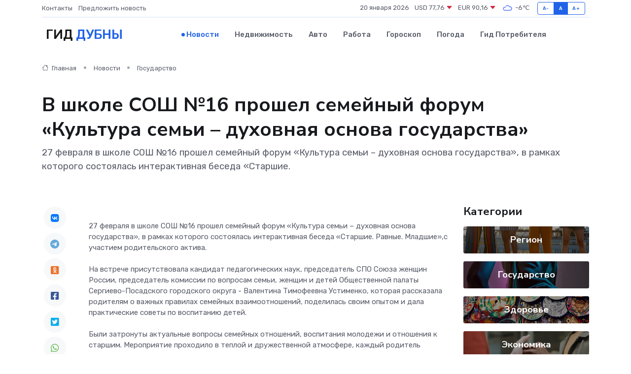

--- FILE ---
content_type: text/html; charset=utf-8
request_url: https://www.google.com/recaptcha/api2/aframe
body_size: 266
content:
<!DOCTYPE HTML><html><head><meta http-equiv="content-type" content="text/html; charset=UTF-8"></head><body><script nonce="sS4uItmmwYScwiEtEbD9ZA">/** Anti-fraud and anti-abuse applications only. See google.com/recaptcha */ try{var clients={'sodar':'https://pagead2.googlesyndication.com/pagead/sodar?'};window.addEventListener("message",function(a){try{if(a.source===window.parent){var b=JSON.parse(a.data);var c=clients[b['id']];if(c){var d=document.createElement('img');d.src=c+b['params']+'&rc='+(localStorage.getItem("rc::a")?sessionStorage.getItem("rc::b"):"");window.document.body.appendChild(d);sessionStorage.setItem("rc::e",parseInt(sessionStorage.getItem("rc::e")||0)+1);localStorage.setItem("rc::h",'1768874325946');}}}catch(b){}});window.parent.postMessage("_grecaptcha_ready", "*");}catch(b){}</script></body></html>